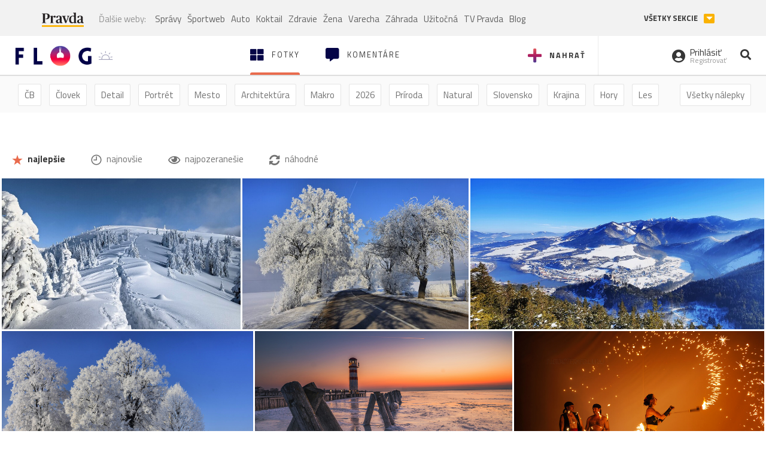

--- FILE ---
content_type: text/html; charset=utf-8
request_url: https://flog.pravda.sk/?tag=obrys
body_size: 12964
content:
<!DOCTYPE html>
<html>
	<head>

		<title>Prvý slovenský fotoblog - Flog.sk</title>
		<meta charset="UTF-8">
		<meta name="viewport" content="width=device-width, initial-scale=1.0">
		<meta property="fb:app_id" content="273603186861775">
				<script>window.gdprAppliesGlobally=true;(function(){function a(e){if(!window.frames[e]){if(document.body&&document.body.firstChild){var t=document.body;var n=document.createElement("iframe");n.style.display="none";n.name=e;n.title=e;t.insertBefore(n,t.firstChild)}
else{setTimeout(function(){a(e)},5)}}}function e(n,r,o,c,s){function e(e,t,n,a){if(typeof n!=="function"){return}if(!window[r]){window[r]=[]}var i=false;if(s){i=s(e,t,n)}if(!i){window[r].push({command:e,parameter:t,callback:n,version:a})}}e.stub=true;function t(a){if(!window[n]||window[n].stub!==true){return}if(!a.data){return}
var i=typeof a.data==="string";var e;try{e=i?JSON.parse(a.data):a.data}catch(t){return}if(e[o]){var r=e[o];window[n](r.command,r.parameter,function(e,t){var n={};n[c]={returnValue:e,success:t,callId:r.callId};a.source.postMessage(i?JSON.stringify(n):n,"*")},r.version)}}
if(typeof window[n]!=="function"){window[n]=e;if(window.addEventListener){window.addEventListener("message",t,false)}else{window.attachEvent("onmessage",t)}}}e("__tcfapi","__tcfapiBuffer","__tcfapiCall","__tcfapiReturn");a("__tcfapiLocator");(function(e){
var t=document.createElement("script");t.id="spcloader";t.type="text/javascript";t.async=true;t.src="https://sdk.privacy-center.org/"+e+"/loader.js?target="+document.location.hostname;t.charset="utf-8";var n=document.getElementsByTagName("script")[0];n.parentNode.insertBefore(t,n)})("3247b01c-86d7-4390-a7ac-9f5e09b2e1bd")})();</script>
		<!-- Bootstrap Core JavaScript -->
		<script src="https://ajax.googleapis.com/ajax/libs/jquery/1.11.3/jquery.min.js"></script>
		<script src="/static/js/bootstrap.min.js"></script>
        
		<!-- gallery plugin -->
		<link rel="stylesheet" href="/static/css/justifiedGallery.min.css">
		<script src="/static/js/flog.js?v=3610822525"></script>

		<link href="/static/fonts/fontawesome/css/all.min.css" rel="stylesheet" type="text/css">

		<link href="/static/css/main.css?v=3610822525" rel="stylesheet" type="text/css">

		<!-- fancybox plugin -->

		<!-- Add fancyBox main JS and CSS files -->
		<script type="text/javascript" src="/static/fancybox3/jquery.fancybox.min.js?v=3.2.10"></script>
		<link rel="stylesheet" type="text/css" href="/static/fancybox3/jquery.fancybox.min.css?v=3.2.10" media="screen">
		<link href="https://fonts.googleapis.com/css?family=Titillium+Web:300,400,700" rel="stylesheet">
		<link href="https://ipravda.sk/css/pravda-min-extern_flog.css?v=20260122" rel="stylesheet">
		<link rel="icon" type="image/x-icon" href="/favicon.ico">
		<link href="/static/css/icon-font.css?v=3610822525" rel="stylesheet" type="text/css">
		<!-- Global site tag (gtag.js) - Google Analytics -->
		<script async src="https://www.googletagmanager.com/gtag/js?id=UA-157766-4"></script>
                <script>
                    window.perexGaDimensions = {"dimension4":"flog.pravda.sk"};
                </script>
		<script>
			window.dataLayer = window.dataLayer || [];
			function gtag() {
				dataLayer.push(arguments);
			}
			gtag('js', new Date());

			gtag('config', 'UA-157766-4');
			gtag('config', 'UA-157766-20');
			gtag('config', 'G-26GE433HZT', window.perexGaDimensions);
		</script>
                <script src="//ipravda.sk/js/pravda-min-extern_flog.js?v=20260122"></script>
		<script>
  if (/(^|;)\s*PEREX_ASMS/.test(document.cookie)) {
      document.write('<scr' + 'ipt src="https://servis.pravda.sk/hajax/asms/"></scri' + 'pt>');
  }
</script>

<script type="text/javascript">
  perex_dfp = {
    "bbb": {"name": '/61782924/flog_hp_bbb', "id": 'div-gpt-ad-1528634504686-613'},
    "lea": {"name": '/61782924/flog_hp_lea', "id": 'div-gpt-ad-1528634504686-217'}
  };
</script><script type="application/javascript" src="https://storage.googleapis.com/pravda-ad-script/perex_universalMaster.min.js?v=v"></script>
	</head>

	<body data-gh="Thu, 22 Jan 2026 15:23:05 +0100" data-gha="sunset" data-ghd="0">
		<script>
			window.fbAsyncInit = function () {
				FB.init({
					appId: '273603186861775',
					autoLogAppEvents: true,
					xfbml: true,
					version: 'v3.2'
				});
			};
		</script>
		<script async defer src="https://connect.facebook.net/en_US/sdk.js"></script>
		<div class="container-pull">

<div class="full-overlay upload">
	<div class="full-overlay-inner">
		<div class="full-overlay-inner-head">
			<a href="/" class="">
				<img class="full-overlay-inner-head-logo" src="/static/images/white-logo-sunset.png" alt="logo">
			</a>
			<button class="close close-overlay">
				<i class="fas fa-times"></i>
			</button>
		</div>
		<div class="full-overlay-inner-body">
<div class="upload-card">
	<div class="upload-card-progress">
		<i class="fas fa-file-upload"></i>
		<div class="upload-card-progress-bar"></div>
	</div>
	<p>
		Nahrajte fotku z vášho zariadenia
	</p>
	<input type="file" multiple="" id="file-to-upload" accept="image/jpeg">
</div>

		</div>
	</div>
	<div class="full-overlay-top"></div>
	<div class="full-overlay-bottom"></div>
</div><div class="full-overlay login">
	<div class="full-overlay-inner">
		<div class="full-overlay-inner-head">
			<a href="/" class="">
				<img class="full-overlay-inner-head-logo" src="/static/images/white-logo-sunset.png" alt="logo">
			</a>
			<button class="close close-overlay">
				<i class="fas fa-times"></i>
			</button>
		</div>
		<div class="full-overlay-inner-body">
<div class="login-card-note hide">
	<h4>Najskôr sa musíš prihlásiť</h4>
	<p>
		Ak ešte nemáš konto, môžeš sa jednoducho a rýchlo zaregistrovať.
	</p>
	<br>
</div>
<div class="login-card">

	<form method="post" action="/ajax/login">
			<label>
				Prihlásenie
			</label>
		<div class="error alert alert-danger hidden"></div>
		<div class="success alert alert-success hidden"></div>
		<div class="login-card-inner">
			<input type="email" name="email" class="form-control" placeholder="Váš email">
			<div class="login-card-inner-password" >
				<input type="password" name="pass" class="form-control password-input" placeholder="Vaše heslo">
				<a href="javascript:void(0)" class=" password-visibility" >
					<i class="far fa-eye"></i>
				</a>
			</div>
			<div class="clearfix">
			</div>

			<div class="login-card-inner-button">
				<label for="permanent-login">
					<input type="checkbox" id="permanent-login" name="permanent" value="1" checked>
					<span>Zostať prihlásený</span>
				</label>
				<button type="submit" class="btn btn-primary">
					<span class="loginbtn-text">Prihlásiť</span>
					<span class="loginbtn-spinner hidden fas fa-spinner fa-spin"></span>
				</button>
			</div>

		</div>
		<div class="login-card-passRecover">
			Zabudnuli ste heslo?
			<a href="javascript:void(0)" class="show-passRecover">Poslať nové</a>
		</div>
	</form>
	<form method="post" action="/ajax/zabudnuteheslo">
		<input type="hidden" name="zabudnuteheslo-special" id="zabudnuteheslo-special" value="2026">
		<div class="recover-card hidemeaftersuccess">
			<small class="info">Na túto adresu Ti zašleme postup ako si nastavíš nové heslo.</small>
			<input type="email" class="form-control" name="tbEmail">
			<div class="error"></div>
			<button type="submit" class="btn btn-success ">
				Poslať email
			</button>
		</div>
		<div class="alert alert-success success hidden recover-card-success" role="alert"></div>
	</form>
</div>
<div class="register-card">
	<form method="post" action="/ajax/registracia">
		<label>
			Registrácia
		</label>
		<div class="error alert alert-danger hidden"></div>
		<div class="success alert alert-success hidden"></div>

		<div class="hideaftersuccess">
			<div class="label-wrap">
				<label>
					Prezývka (minimálne 6 znakov)
				</label>
				<input type="text" class="form-control" placeholder="" name="name" required>
			</div>
			<div class="label-wrap">
				<label>
					Váš email
				</label>
				<input type="email" class="form-control" placeholder="" name="email" autocomplete="off" required>
			</div>
			<div class="label-wrap">
				<label>
					Heslo
				</label>
				<input type="password" class="form-control reg-pass1" placeholder="" autocomplete="new-password" name="password" required>
			</div>
			<div class="label-wrap">
				<label>
					Zopakujte heslo
				</label>
				<input type="password" class="form-control reg-pass2" placeholder="" required>
			</div>

			<div class="linkto-podmienky">
				<label  for="podmienky">
					<input type="checkbox" id="podmienky" name="podmienky" value="1">
					<span>Súhlasím <br class="hidden-lg hidden-md "> <a href="/podmienky/" target="_blank">s podmienkami</a></span>
				</label>
				<button type="submit" class="btn btn-primary">
					<span class="registerbtn-text">Registrovať</span>
					<span class="registerbtn-spinner hidden fas fa-spinner fa-spin"></span>
				</button>
			</div>
		</div>
	</form>
</div>		</div>
	</div>
	<div class="full-overlay-top"></div>
	<div class="full-overlay-bottom"></div>
</div><div class="modal fade" id="logo-hours-modal" tabindex="-1" role="dialog" aria-labelledby="exampleModalLabel">
	<div class="modal-dialog" role="document">
		<div class="modal-content">
			<div class="modal-header">
				<button type="button" class="close" data-dismiss="modal" aria-label="Close"><span aria-hidden="true">&times;</span></button>
				<h4 class="modal-title">Kedy je najbližšia zlatá hodinka?</h4>
			</div>
			<div class="modal-body">
				<div class="logo-gradient">
					<img class="sun" src="/static/images/sun.svg" alt="">
					<div class="lights">
						<div class="minute">
							<div class="minute-ray"></div>
						</div>
						<div class="hours">
							<div class="hours-ray"></div>
						</div>
						<div class="location">

						</div>
					</div>
				</div>
				<div class="logo-info">
					<p>Zlatá hodinka od:</p>
					<h1 class="suntime-text"></h1>
					<div class="group">
						<button type="button" class="btn btn-sm btn-default find-my-location"><i class="fas fa-map-marker-alt"></i> Nájsť moju polohu</button>
					</div>
					<small>
						Ak chcete, aby sa vám zobrazovali informácie o zlatej hodinke z vašej lokality, zdieľajte s nami prosím vašu polohu
					</small>
				</div>
			</div>
		</div>
	</div>
</div><!-- Modal -->
<div class="modal fade" id="modal-contact" tabindex="-1" role="dialog" aria-labelledby="myModalLabelSharefoto">
	<div class="modal-dialog" role="document">
		<div class="modal-content">

			<div class="modal-body">
				<div class="modal-contact-item">
					<i class="fas fa-address-book"></i>
					<div class="modal-contact-item-text">
						<h4 class="modal-title" id="myModalLabelSharefoto">Admin flogu</h4>
						<a href="mailto:flog@pravda.sk">
							flog@pravda.sk
						</a>
					</div>
				</div>
				<div class="modal-contact-item">
					<i class="fas fa-address-book"></i>
					<div class="modal-contact-item-text">
						<small>Junior digital specialist</small>
						<h4 class="modal-title" id="myModalLabelSharefoto">Obchodné oddelenie - Mikuláš Kvetan</h4>
						<a href="mailto:mkvetan@ourmedia.sk">
							mkvetan@ourmedia.sk
						</a>
						<a href="tel:+421 905 244 022">
							+421 905 244 022
						</a>
					</div>
				</div>
				<div class="modal-contact-item">
					<i class="fas fa-address-book"></i>
					<div class="modal-contact-item-text">
						<small>Online marketing manager</small>
						<h4 class="modal-title" id="myModalLabelSharefoto">Marketingové oddelenie - Michaela Latková</h4>
						<a href="mailto:mlatkova@ourmedia.sk">
							mlatkova@ourmedia.sk
						</a>
						<a href="tel:+421 918 562 228">
							+421 918 562 228
						</a>
					</div>
				</div>

			</div>
			<div class="modal-footer">
				<button type="button" class="btn btn-default" data-dismiss="modal">Zavrieť</button>
			</div>

		</div>
	</div>
</div>


			<div class=" content-wrap full-width">



				<!-- Top Navigation -->
				<header>
					<div id="perex-header" class="header">
						<div id="portal_menu-wrap" class="container-fluid no-padding-side">
							<div class="portal-menu export-vs" id="portal-menu">
    <span class="hidden-lg hiddem-md">
        Tento web patrí pod
    </span>
    <a href="https://www.pravda.sk/" class="portal-menu-logo">
        <img src="//ipravda.sk/res/portal2017/logo-pravda.svg" alt="Pravda" />
    </a>
    <ul class="portal-menu-nav"><li><span>Ďalšie weby:</span></li><li><a href="https://spravy.pravda.sk/">Správy</a></li><li><a href="https://sportweb.pravda.sk/">Športweb</a></li><li><a href="https://auto.pravda.sk/">Auto</a></li><li><a href="https://koktail.pravda.sk/">Koktail</a></li><li><a href="https://zdravie.pravda.sk/">Zdravie</a></li><li><a href="https://zena.pravda.sk/">Žena</a></li><li><a href="https://varecha.pravda.sk/">Varecha</a></li><li><a href="https://zahrada.pravda.sk/">Záhrada</a></li><li><a href="https://uzitocna.pravda.sk/">Užitočná</a></li><li><a href="https://tv.pravda.sk/">TV Pravda</a></li><li><a href="https://blog.pravda.sk/">Blog</a></li></ul>
            <button class="portal-megamenu-button">Všetky sekcie
            <i>
                <span class="glyphicon glyphicon-triangle-bottom"></span>
            </i>
        </button>
        <div class="portal-menu-actions"></div>
</div>
<div class="portal-megamenu" id="portal-megamenu">
            <div class="portal-megamenu-line spravodajstvo"><h2><span class="portal-megamenu-line-link-wrap"><span class="glyphicon glyphicon-triangle-bottom hidden-lg hidden-md hidden-sm"></span> Spravodajstvo</span></h2><ul><li class="spravy"><a href="https://spravy.pravda.sk/">Správy</a></li><li><a href="https://spravy.pravda.sk/domace/">Domáce</a></li><li><a href="https://spravy.pravda.sk/svet/">Svet</a></li><li class="ekonomika"><a href="https://ekonomika.pravda.sk/">Ekonomika</a></li><li class="kultura"><a href="https://kultura.pravda.sk/">Kultúra</a></li><li class="extern_pocasie"><a href="https://pocasie.pravda.sk/">Počasie</a></li><li class="nazory"><a href="https://nazory.pravda.sk/">Názory</a></li><li><a href="https://www.pravda.sk/chronologia-dna/">Chronológia dňa</a></li><li><a href="https://www.pravda.sk/najcitanejsie-spravy/">Najčítanejšie správy</a></li><li class="komercnespravy"><a href="https://komercnespravy.pravda.sk/">Komerčné správy</a></li></ul></div>
            <div class="portal-megamenu-line link sport"><h2><a href="https://sportweb.pravda.sk/"><span class="glyphicon glyphicon-triangle-bottom hidden-lg hidden-md hidden-sm"></span> Športweb</a></h2><ul><li class="futbal"><a href="https://sportweb.pravda.sk/futbal/">Futbal</a></li><li class="hokej"><a href="https://sportweb.pravda.sk/hokej/">Hokej</a></li><li><a href="https://sportweb.pravda.sk/cyklistika/">Cyklistika</a></li><li><a href="https://sportweb.pravda.sk/tenis/">Tenis</a></li><li><a href="https://sportweb.pravda.sk/zimne-sporty/">Zimné športy</a></li><li><a href="https://sportweb.pravda.sk/nazivo/">Naživo</a></li></ul></div>
            <div class="portal-megamenu-line magaziny"><h2><span class="portal-megamenu-line-link-wrap"><span class="glyphicon glyphicon-triangle-bottom hidden-lg hidden-md hidden-sm"></span> Magazíny</span></h2><ul><li class="extern_ahojmama"><a href="https://ahojmama.pravda.sk/">AhojMama</a></li><li class="auto"><a href="https://auto.pravda.sk/">Auto</a></li><li class="cestovanie"><a href="https://cestovanie.pravda.sk/">Cestovanie</a></li><li class="koktail"><a href="https://koktail.pravda.sk/">Koktail</a></li><li class="mediaklik"><a href="https://www.mediaklik.sk/">Mediaklik</a></li><li class="veda"><a href="https://vat.pravda.sk/">VAT</a></li><li class="zdravie"><a href="https://zdravie.pravda.sk/">Zdravie</a></li><li class="zena"><a href="https://zena.pravda.sk/">Žena</a></li><li><a href="https://zurnal.pravda.sk/">Žurnál</a></li><li><a href="https://zahrada.pravda.sk/">Záhrada</a></li><li><a href="https://www.defencenews.sk/">Defencenews</a></li></ul></div>
            <div class="portal-megamenu-line link uzitocna"><h2><a href="https://uzitocna.pravda.sk/"><span class="glyphicon glyphicon-triangle-bottom hidden-lg hidden-md hidden-sm"></span> Užitočná pravda</a></h2><ul><li><a href="https://uzitocna.pravda.sk/peniaze/">Peniaze</a></li><li><a href="https://uzitocna.pravda.sk/hypoteky/">Hypotéky</a></li><li><a href="https://uzitocna.pravda.sk/dochodky/">Dôchodky</a></li><li><a href="https://uzitocna.pravda.sk/ako-vybavit/">Ako vybaviť</a></li><li><a href="https://uzitocna.pravda.sk/spotrebitel/">Spotrebiteľ</a></li><li><a href="https://uzitocna.pravda.sk/praca-a-kariera/">Práca</a></li><li><a href="https://uzitocna.pravda.sk/zivnostnik/">Živnostník</a></li><li><a href="https://uzitocna.pravda.sk/vzdelavanie/">Vzdelávanie</a></li><li><a href="https://uzitocna.pravda.sk/reality/">Reality</a></li><li><a href="https://uzitocna.pravda.sk/dom-a-byt/">Dom a byt</a></li><li><a href="https://uzitocna.pravda.sk/seniori/">Seniori</a></li><li><a href="https://rady.pravda.sk/">Rady</a></li></ul></div>
            <div class="portal-megamenu-line link extern_varecha"><h2><a href="https://varecha.pravda.sk/"><span class="glyphicon glyphicon-triangle-bottom hidden-lg hidden-md hidden-sm"></span> Varecha</a></h2><ul><li><a href="https://varecha.pravda.sk/recepty">Recepty</a></li><li><a href="https://napady.pravda.sk/">Nápady</a></li><li><a href="https://varecha.pravda.sk/torty/">Torty</a></li><li><a href="https://menu.pravda.sk/" title="MENU.PRAVDA.SK - DENNÉ MENU NA JEDEN KLIK">Denné menu</a></li></ul></div>
            <div class="portal-megamenu-line link varecha_tv"><h2><a href="https://varecha.pravda.sk/tv/"><span class="glyphicon glyphicon-triangle-bottom hidden-lg hidden-md hidden-sm"></span> TV Varecha</a></h2><ul><li><a href="https://varecha.pravda.sk/tv/serialy/">Seriály</a></li><li><a href="https://varecha.pravda.sk/tv/videorecepty/">Videorecepty</a></li><li><a href="https://varecha.pravda.sk/tv/playlist/celebrity-s-varechou/">Celebrity</a></li><li><a href="https://varecha.pravda.sk/tv/playlist/fit-s-viktorom/">Fit s Viktorom</a></li></ul></div>
            <div class="portal-megamenu-line link extern_blog"><h2><a href="https://blog.pravda.sk/"><span class="glyphicon glyphicon-triangle-bottom hidden-lg hidden-md hidden-sm"></span> Blog</a></h2><ul><li><a href="https://blog.pravda.sk/?page=najnovsie-clanky">Najnovšie</a></li><li><a href="https://blog.pravda.sk/?page=najnovsie-clanky">Najčítanejšie</a></li><li><a href="https://blog.pravda.sk/?page=najkomentovanejsie-clanky">Najkomentovanejšie</a></li><li><a href="https://blog.pravda.sk/abecedny-zoznam-blogov/">Zoznam blogov</a></li><li><a href="https://blog.pravda.sk/?page=komercne-blogy">Komerčné blogy</a></li></ul></div>
            <div class="portal-megamenu-line relax"><h2><span class="portal-megamenu-line-link-wrap"><span class="glyphicon glyphicon-triangle-bottom hidden-lg hidden-md hidden-sm"></span> Relax</span></h2><ul><li class="programy"><a href="https://programy.pravda.sk/tv/">TV program</a></li><li><a href="https://spravy.pravda.sk/sutaz/">Súťaže</a></li><li class="extern_debata"><a href="https://debata.pravda.sk/">Debata</a></li><li class="extern_flog"><a href="https://flog.pravda.sk/" title="Flog - prvý slovenský fotoblog. Ukáž svoje obľúbené fotky celému svetu, hodnoť a napíš čo si myslíš o fotkách iných. Foť a bav sa.">Flog</a></li><li class="fotogalerie"><a href="https://fotogalerie.pravda.sk/">Fotogalérie</a></li><li><a href="https://koktail.pravda.sk/stranka/3-horoskop/">Horoskopy</a></li><li><a href="https://spravy.pravda.sk/sudoku/">Sudoku</a></li></ul></div>
            <div class="portal-megamenu-line link extern_tv"><h2><a href="https://tv.pravda.sk/"><span class="glyphicon glyphicon-triangle-bottom hidden-lg hidden-md hidden-sm"></span> TV Pravda</a></h2><ul><li><a href="https://tv.pravda.sk/kategorie/spravodajstvo">Spravodajstvo</a></li><li><a href="https://tv.pravda.sk/kategorie/sport">Šport</a></li><li><a href="https://tv.pravda.sk/kategorie/veda-a-technika">Veda a tech</a></li><li><a href="https://tv.pravda.sk/kategorie/kultura">Kultúra</a></li><li><a href="https://tv.pravda.sk/kategorie/komercne-videa">Komerčné</a></li><li><a href="https://tv.pravda.sk/relacie/ide-o-pravdu">Ide o pravdu</a></li><li><a href="https://tv.pravda.sk/relacie/pocasie">Predpoveď počasia</a></li><li><a href="https://tv.pravda.sk/relacie/ide-o-peniaze">Ide o peniaze</a></li><li><a href="https://tv.pravda.sk/relacie/ide-o-zdravie">Ide o zdravie</a></li><li><a href="https://tv.pravda.sk/relacie/neobycajne-miesta">Neobyčajné miesta</a></li><li><a href="https://tv.pravda.sk/relacie/showroom">Showroom</a></li></ul></div>
            <div class="portal-megamenu-line nakupy"><h2><span class="portal-megamenu-line-link-wrap"><span class="glyphicon glyphicon-triangle-bottom hidden-lg hidden-md hidden-sm"></span> Nákupy</span></h2><ul><li><a href="https://menu.pravda.sk/" title="MENU.PRAVDA.SK - DENNÉ MENU NA JEDEN KLIK">Obedy</a></li><li class="extern_kvety"><a href="https://kvety.pravda.sk/" title="Kvety, donáška kvetov, internetový obchod s kvetmi, kvetinárstvo, Bratislava, Košice">Kvety</a></li><li class="extern_epravda"><a href="https://e.pravda.sk/" title="e.Pravda.sk - elektronický archív denníka Pravda">ePravda</a></li><li class="predplatne"><a href="https://predplatne.pravda.sk/">Predplatné novín</a></li></ul></div>
    </div>
						</div>

						<!-- subheader -->
						<div id="subheader" class="container-fluid subheader no-padding-side">

							<div class="subheader-logo">

								<a href="/" class="logo-cont">
									<img class="logo" src="/static/images/logo-sunset.png" alt="logo">
									<img class="minute" src="/static/images/minute.png" alt="logo">
									<img class="hours" src="/static/images/hours.png" alt="logo">
								</a>
								<span class="sun-time " title="Zlatá hodinka od">
									<img class="" src="/static/images/icon-sun-hour.svg" alt="Zlatá hodinka">
									<span class="suntime-text"></span>
								</span>

							</div>

							<div class="subheader-head-actions">
									<a href="javascript:void(0)" class="add-photo-note">
										<i class="fas fa-plus"></i>
										<span class=" hidden-md hidden-sm hidden-xs">Nahrať</span>
									</a>

								<a href="/" class="select">
									<i class="fas fa-th-large"></i>

									<span class="hidden-md hidden-sm hidden-xs">Fotky</span>
								</a>
								<a class="comment-btn " href="/komentare/">
									<i class="fas fa-comment-alt"></i>

									<span class="hidden-md hidden-sm hidden-xs">Komentáre</span>
								</a>

							</div>
							<div class="subheader-right-actions text-right">
								<div class="subheader-right-actions-account">
										<a href="javascript:void(0)" class="subheader-right-actions-account-login show-loginform-btn" id="login">
											<i class="fas fa-user-circle"></i>
											<div class="subheader-right-actions-account-login-text">
												<span class="hidden-md hidden-sm hidden-xs">Prihlásiť</span>
												<small>
													<span class="hidden-md hidden-sm hidden-xs">Registrovať</span>
												</small>
											</div>
										</a>
								</div>
								<a href="/hladaj/" id="" class="subheader-right-actions-search ">
									<i class="fas fa-search"></i>
								</a>
							</div>
						</div><!-- /subheader -->
					</div><!-- /portal-menu -->

					<!-- menu nalepky -->
					<div class="container-fluid menu no-padding-side">
						<nav>
<!-- Modal -->
<div class="modal fade" id="modal-tags" tabindex="-1" role="dialog" aria-labelledby="tagsModalLabel">
	<div class="modal-dialog" role="document">
		<div class="modal-content">
			<div class="modal-header">
				<button type="button" class="close" data-dismiss="modal" aria-label="Close"><span aria-hidden="true">&times;</span></button>
				<h4 class="modal-title" id="tagsModalLabel">Nálepky</h4>
			</div>
			<div class="modal-body">
				<div class="modal-tags-search">

					<input type="search" name="q" class="tagsearchinput  " placeholder="Vyhľadať nálepku" value="">
					<i class="fas fa-search"></i>
					<span class="tagsearch-spinner hidden fas fa-spinner fa-spin"></span>				
				</div>
				<div class="tagsearch-result list">
				</div>
			</div>
			<div class="modal-footer">
				<button class="tagsearch-loadmore btn btn-default hidden" type="button">
					<span class="tagsearch-spinner hidden fas fa-spinner fa-spin"></span>				

					načítaj ďalšie
				</button>
			</div>
		</div>
	</div>
</div>


							<ul class="main-menu  hidden-xs">
								<li class="pull-right"><a class="btn btn-default" href="javascript:void(0)" data-toggle="modal" data-target="#modal-tags">Všetky nálepky</a></li>
										<li><a class="btn btn-default" href="/tag/cb">ČB</a></li>
										<li><a class="btn btn-default" href="/tag/clovek">Človek</a></li>
										<li><a class="btn btn-default" href="/tag/detail">Detail</a></li>
										<li><a class="btn btn-default" href="/tag/portret">Portrét</a></li>
										<li><a class="btn btn-default" href="/tag/mesto">Mesto</a></li>
										<li><a class="btn btn-default" href="/tag/architektura">Architektúra</a></li>
										<li><a class="btn btn-default" href="/tag/makro">Makro</a></li>
										<li><a class="btn btn-default" href="/tag/2026">2026</a></li>
										<li><a class="btn btn-default" href="/tag/priroda">Príroda</a></li>
										<li><a class="btn btn-default" href="/tag/natural">Natural</a></li>
										<li><a class="btn btn-default" href="/tag/slovensko">Slovensko</a></li>
										<li><a class="btn btn-default" href="/tag/krajina">Krajina</a></li>
										<li><a class="btn btn-default" href="/tag/hory">Hory</a></li>
										<li><a class="btn btn-default" href="/tag/les">Les</a></li>
										<li><a class="btn btn-default" href="/tag/more">More</a></li>
										<li><a class="btn btn-default" href="/tag/kvety">Kvety</a></li>
										<li><a class="btn btn-default" href="/tag/kvet">Kvet</a></li>
										<li><a class="btn btn-default" href="/tag/zatisie">Zátišie</a></li>
										<li><a class="btn btn-default" href="/tag/zvierata">Zvieratá</a></li>
										<li><a class="btn btn-default" href="/tag/hmyz">Hmyz</a></li>
										<li><a class="btn btn-default" href="/tag/motyl">Motýľ</a></li>
										<li><a class="btn btn-default" href="/tag/vtactvo">Vtáctvo</a></li>
										<li><a class="btn btn-default" href="/tag/jar">Jar</a></li>
										<li><a class="btn btn-default" href="/tag/leto">Leto</a></li>
										<li><a class="btn btn-default" href="/tag/jesen">Jeseň</a></li>
										<li><a class="btn btn-default" href="/tag/zima">Zima</a></li>
							</ul>

<div class="main-menu-mobile">
		<a href="javascript:void(0)" class="col-xs-6 main-menu-mobile-item" data-toggle="modal" data-target="#modal-filters">
					<span class="icon icon-icon_star_full icon"></span>
					<span class="main-menu-mobile-item-text">Najlepšie</span>

			<span class="glyphicon glyphicon-triangle-bottom"></span>
		</a>
<a href="javascript:void(0)" class="col-xs-6 main-menu-mobile-item disabled" data-toggle="modal" data-target="#modal-tags">
	<i class="fas fa-hashtag"></i>
	<span class="main-menu-mobile-item-text ">
			Nálepky
	</span>
	<span class="glyphicon glyphicon-triangle-bottom"></span>
</a></div>
<!-- Modal -->
<div class="modal fade" id="modal-filters" tabindex="-1" role="dialog" aria-labelledby="myModalLabelMobilefilter">
	<div class="modal-dialog" role="document">
		<div class="modal-content">
			<div class="modal-header">
				<button type="button" class="close" data-dismiss="modal" aria-label="Close"><span aria-hidden="true">&times;</span></button>
				<h4 class="modal-title" id="myModalLabelMobilefilter">Zvoľte filter</h4>
			</div>
			<div class="modal-body">
					<ul>
						<li>
							<a href="/" class="active"><span class="icon icon-icon_star_full icon"></span> najlepšie</a>
						</li>
						<li>
							<a href="/?najnovsie"><span class="icon icon-icon_time icon"></span> najnovšie</a>
						</li>
						<li>
							<a href="/?pozerane"><i class="far fa-eye"></i> najpozeranešie</a>
						</li>
						<li>
							<a href="/?nahodne"><i class="fas fa-sync-alt"></i> náhodné</a>
						</li>
					</ul>

			</div>

		</div>
	</div>
</div>
						</nav>
					</div><!-- /menu nalepky -->

				</header>
				<!-- /header-end -->

				<div class="flog-adplace-header">
					<!-- /61782924/flog_hp_lea -->
<div id='div-gpt-ad-1528634504686-217' style="max-width: 1200px; max-height: 400px; overflow: hidden">
<script>
  if(typeof PEREX === "object" && PEREX.isAdvertisementEnabled()) { googletag.cmd.push(function() { googletag.display('div-gpt-ad-1528634504686-217'); }); }
</script>
</div>
				</div>
	<section class="breadcrumbs_filters">
		<div class="container-fluid no-padding-side">
			<div class="filters-cont hidden-xs">
				<a href="/" class="btn btn-default active"><span class="icon icon-icon_star_full icon"></span> najlepšie</a>
				<a href="/?najnovsie" class="btn btn-default"><span class="icon icon-icon_time icon"></span> najnovšie</a>
				<a href="/?pozerane" class="btn btn-default"><i class="far fa-eye"></i> najpozeranešie</a>
				<a href="/?nahodne" class="btn btn-default"><i class="fas fa-sync-alt"></i> náhodné</a>
			</div>
		</div>
	</section>
	<section class='gallery'>
		<div id="mygallery" >
<div class="gallery-plugin-item" title="❄️">
	<img src="/data/flog/bluegrass/771904/veterne-2jNcV_m.jpg" alt="❄️" title="❄️" width="790" height="500">
	<a href="/bluegrass.flog?foto=771904" class="image-link"></a>
	<div class='caption-top'>
	</div>
	<div class='caption-bottom'>
			<a href="/bluegrass.flog" class="user-name">
	<span class="user-thumbnail">
		B
	</span> 
				<span>Bluegrass</span>
			</a>


		<div class="rating pull-right">
		</div>
	</div>
</div><div class="gallery-plugin-item" title="Cestou do rozprávky">
	<img src="/data/flog/loxodonta/771845/dsc6612gPC_m.jpg" alt="Cestou do rozprávky" title="Cestou do rozprávky" width="750" height="500">
	<a href="/loxodonta.flog?foto=771845" class="image-link"></a>
	<div class='caption-top'>
	</div>
	<div class='caption-bottom'>
			<a href="/loxodonta.flog" class="user-name">
	<span class="user-thumbnail" style="background-image: url('\/data\/avatar\/loxodonta\/avatar\.jpg\?478')"></span>
				<span>Loxodonta</span>
			</a>


		<div class="rating pull-right">
		</div>
	</div>
</div><div class="gallery-plugin-item" title="Okolo Strečna">
	<img src="/data/flog/bluegrass/771826/na-spicakLpW_m.jpg" alt="Okolo Strečna" title="Okolo Strečna" width="973" height="500">
	<a href="/bluegrass.flog?foto=771826" class="image-link"></a>
	<div class='caption-top'>
	</div>
	<div class='caption-bottom'>
			<a href="/bluegrass.flog" class="user-name">
	<span class="user-thumbnail">
		B
	</span> 
				<span>Bluegrass</span>
			</a>


		<div class="rating pull-right">
		</div>
	</div>
</div><div class="gallery-plugin-item" title="Mrázikovo">
	<img src="/data/flog/loxodonta/771875/dsc6644gcj_m.jpg" alt="Mrázikovo" title="Mrázikovo" width="754" height="500">
	<a href="/loxodonta.flog?foto=771875" class="image-link"></a>
	<div class='caption-top'>
	</div>
	<div class='caption-bottom'>
			<a href="/loxodonta.flog" class="user-name">
	<span class="user-thumbnail" style="background-image: url('\/data\/avatar\/loxodonta\/avatar\.jpg\?478')"></span>
				<span>Loxodonta</span>
			</a>


		<div class="rating pull-right">
		</div>
	</div>
</div><div class="gallery-plugin-item" title="na lade ">
	<img src="/data/flog/marekove-fotky/771858/xxxxpo2Tmj_m.jpg" alt="na lade " title="na lade " width="771" height="500">
	<a href="/marekove-fotky.flog?foto=771858" class="image-link"></a>
	<div class='caption-top'>
	</div>
	<div class='caption-bottom'>
			<a href="/marekove-fotky.flog" class="user-name">
	<span class="user-thumbnail" style="background-image: url('\/data\/avatar\/marekove-fotky\/avatar\.jpg\?503')"></span>
				<span>fujifilm</span>
			</a>


		<div class="rating pull-right">
		</div>
	</div>
</div><div class="gallery-plugin-item" title="Ohňová show II.">
	<img src="/data/flog/root-64/771838/2017-08-12IAe_m.jpg" alt="Ohňová show II." title="Ohňová show II." width="749" height="500">
	<a href="/root-64.flog?foto=771838" class="image-link"></a>
	<div class='caption-top'>
	</div>
	<div class='caption-bottom'>
			<a href="/root-64.flog" class="user-name">
	<span class="user-thumbnail" style="background-image: url('\/data\/avatar\/root-64\/avatar\.jpg\?253')"></span>
				<span>root-64</span>
			</a>


		<div class="rating pull-right">
		</div>
	</div>
</div><div class="gallery-plugin-item" title="Kapitán kormorán">
	<img src="/data/flog/kokoss/771843/0s9a1235sNa_m.jpg" alt="Kapitán kormorán" title="Kapitán kormorán" width="500" height="500">
	<a href="/kokoss.flog?foto=771843" class="image-link"></a>
	<div class='caption-top'>
	</div>
	<div class='caption-bottom'>
			<a href="/kokoss.flog" class="user-name">
	<span class="user-thumbnail" style="background-image: url('\/data\/avatar\/kokoss\/avatar\.jpg\?85')"></span>
				<span>xxxRastoxxx</span>
			</a>


		<div class="rating pull-right">
		</div>
	</div>
</div><div class="gallery-plugin-item" title="na konári">
	<img src="/data/flog/budatin/771832/dscn7667OPN_m.jpg" alt="na konári" title="na konári" width="666" height="500">
	<a href="/budatin.flog?foto=771832" class="image-link"></a>
	<div class='caption-top'>
	</div>
	<div class='caption-bottom'>
			<a href="/budatin.flog" class="user-name">
	<span class="user-thumbnail">
		s
	</span> 
				<span>samuraj</span>
			</a>


		<div class="rating pull-right">
		</div>
	</div>
</div><div class="gallery-plugin-item" title="Chryzantéma pocukrovaná snehom">
	<img src="/data/flog/cez-objektiv/771857/dsc-2718-1RVf_m.jpg" alt="Chryzantéma pocukrovaná snehom" title="Chryzantéma pocukrovaná snehom" width="749" height="500">
	<a href="/cez-objektiv.flog?foto=771857" class="image-link"></a>
	<div class='caption-top'>
	</div>
	<div class='caption-bottom'>
			<a href="/cez-objektiv.flog" class="user-name">
	<span class="user-thumbnail" style="background-image: url('\/data\/avatar\/cez-objektiv\/avatar\.jpg\?48')"></span>
				<span>Ján-K.</span>
			</a>


		<div class="rating pull-right">
		</div>
	</div>
</div><div class="gallery-plugin-item" title="Strom">
	<img src="/data/flog/vikendovy-fotograf/771885/img-9088hkq_m.jpg" alt="Strom" title="Strom" width="890" height="500">
	<a href="/vikendovy-fotograf.flog?foto=771885" class="image-link"></a>
	<div class='caption-top'>
	</div>
	<div class='caption-bottom'>
			<a href="/vikendovy-fotograf.flog" class="user-name">
	<span class="user-thumbnail" style="background-image: url('\/data\/avatar\/vikendovy-fotograf\/avatar\.jpg\?150')"></span>
				<span>rekmarek</span>
			</a>


		<div class="rating pull-right">
		</div>
	</div>
</div><div class="gallery-plugin-item" title="Ohňová show I.">
	<img src="/data/flog/root-64/771828/2017-08-12zkI_m.jpg" alt="Ohňová show I." title="Ohňová show I." width="749" height="500">
	<a href="/root-64.flog?foto=771828" class="image-link"></a>
	<div class='caption-top'>
	</div>
	<div class='caption-bottom'>
			<a href="/root-64.flog" class="user-name">
	<span class="user-thumbnail" style="background-image: url('\/data\/avatar\/root-64\/avatar\.jpg\?253')"></span>
				<span>root-64</span>
			</a>


		<div class="rating pull-right">
		</div>
	</div>
</div><div class="gallery-plugin-item" title="zima na jazere">
	<img src="/data/flog/herbar/771908/aa-22-ddEQv_m.jpg" alt="zima na jazere" title="zima na jazere" width="469" height="500">
	<a href="/herbar.flog?foto=771908" class="image-link"></a>
	<div class='caption-top'>
	</div>
	<div class='caption-bottom'>
			<a href="/herbar.flog" class="user-name">
	<span class="user-thumbnail" style="background-image: url('\/data\/avatar\/herbar\/avatar\.jpg\?511')"></span>
				<span>pepo55</span>
			</a>


		<div class="rating pull-right">
		</div>
	</div>
</div><div class="gallery-plugin-item" title="Zimný podvečer.">
	<img src="/data/flog/svetlopis/771865/dsc-0330umxj_m.jpg" alt="Zimný podvečer." title="Zimný podvečer." width="996" height="500">
	<a href="/svetlopis.flog?foto=771865" class="image-link"></a>
	<div class='caption-top'>
	</div>
	<div class='caption-bottom'>
			<a href="/svetlopis.flog" class="user-name">
	<span class="user-thumbnail" style="background-image: url('\/data\/avatar\/svetlopis\/avatar\.jpg\?143')"></span>
				<span>Ludmar</span>
			</a>


		<div class="rating pull-right">
		</div>
	</div>
</div><div class="gallery-plugin-item" title="zimný deň">
	<img src="/data/flog/jojo26jojo/771839/img-0482-huDd_m.jpg" alt="zimný deň" title="zimný deň" width="750" height="499">
	<a href="/jojo26jojo.flog?foto=771839" class="image-link"></a>
	<div class='caption-top'>
	</div>
	<div class='caption-bottom'>
			<a href="/jojo26jojo.flog" class="user-name">
	<span class="user-thumbnail" style="background-image: url('\/data\/avatar\/jojo26jojo\/avatar\.jpg\?157')"></span>
				<span>jojo26jojo</span>
			</a>


		<div class="rating pull-right">
		</div>
	</div>
</div><div class="gallery-plugin-item" title="Vydrica">
	<img src="/data/flog/gt19159/771836/1000042628lJU_m.jpg" alt="Vydrica" title="Vydrica" width="666" height="500">
	<a href="/gt19159.flog?foto=771836" class="image-link"></a>
	<div class='caption-top'>
	</div>
	<div class='caption-bottom'>
			<a href="/gt19159.flog" class="user-name">
	<span class="user-thumbnail" style="background-image: url('\/data\/avatar\/gt19159\/avatar\.jpg\?480')"></span>
				<span>don</span>
			</a>


		<div class="rating pull-right">
		</div>
	</div>
</div><div class="gallery-plugin-item" title="Stoh&amp;V.Rozsutec">
	<img src="/data/flog/ivan19/771914/stoh-velBlk_m.jpg" alt="Stoh&amp;V.Rozsutec" title="Stoh&amp;V.Rozsutec" width="1063" height="500">
	<a href="/ivan19.flog?foto=771914" class="image-link"></a>
	<div class='caption-top'>
	</div>
	<div class='caption-bottom'>
			<a href="/ivan19.flog" class="user-name">
	<span class="user-thumbnail" style="background-image: url('\/data\/avatar\/ivan19\/avatar\.jpg\?505')"></span>
				<span>Ivan19</span>
			</a>


		<div class="rating pull-right">
		</div>
	</div>
</div><div class="gallery-plugin-item" title="portrét">
	<img src="/data/flog/budatin/771900/dscn7835XKw_m.jpg" alt="portrét" title="portrét" width="666" height="500">
	<a href="/budatin.flog?foto=771900" class="image-link"></a>
	<div class='caption-top'>
	</div>
	<div class='caption-bottom'>
			<a href="/budatin.flog" class="user-name">
	<span class="user-thumbnail">
		s
	</span> 
				<span>samuraj</span>
			</a>


		<div class="rating pull-right">
		</div>
	</div>
</div><div class="gallery-plugin-item" title="✨ ">
	<img src="/data/flog/gino-foto/771878/img-343874WaW_m.jpg" alt="✨ " title="✨ " width="750" height="500">
	<a href="/gino-foto.flog?foto=771878" class="image-link"></a>
	<div class='caption-top'>
	</div>
	<div class='caption-bottom'>
			<a href="/gino-foto.flog" class="user-name">
	<span class="user-thumbnail" style="background-image: url('\/data\/avatar\/gino-foto\/avatar\.jpg\?68')"></span>
				<span>Gino</span>
			</a>


		<div class="rating pull-right">
		</div>
	</div>
</div><div class="gallery-plugin-item" title="lesom">
	<img src="/data/flog/budatin/771829/dscn7619OvQ_m.jpg" alt="lesom" title="lesom" width="666" height="500">
	<a href="/budatin.flog?foto=771829" class="image-link"></a>
	<div class='caption-top'>
	</div>
	<div class='caption-bottom'>
			<a href="/budatin.flog" class="user-name">
	<span class="user-thumbnail">
		s
	</span> 
				<span>samuraj</span>
			</a>


		<div class="rating pull-right">
		</div>
	</div>
</div><div class="gallery-plugin-item" title="dvaja">
	<img src="/data/flog/budatin/771899/dscn7820jXG_m.jpg" alt="dvaja" title="dvaja" width="666" height="500">
	<a href="/budatin.flog?foto=771899" class="image-link"></a>
	<div class='caption-top'>
	</div>
	<div class='caption-bottom'>
			<a href="/budatin.flog" class="user-name">
	<span class="user-thumbnail">
		s
	</span> 
				<span>samuraj</span>
			</a>


		<div class="rating pull-right">
		</div>
	</div>
</div><div class="gallery-plugin-item" title="Zima">
	<img src="/data/flog/ivana-s/771884/leden-128zss_m.jpg" alt="Zima" title="Zima" width="834" height="500">
	<a href="/ivana-s.flog?foto=771884" class="image-link"></a>
	<div class='caption-top'>
	</div>
	<div class='caption-bottom'>
			<a href="/ivana-s.flog" class="user-name">
	<span class="user-thumbnail">
		I
	</span> 
				<span>Ivana-S</span>
			</a>


		<div class="rating pull-right">
		</div>
	</div>
</div><div class="gallery-plugin-item" title="z Jasnej jasný Chopok">
	<img src="/data/flog/ixelflexi/771877/1000012944BxI_m.jpg" alt="z Jasnej jasný Chopok" title="z Jasnej jasný Chopok" width="888" height="500">
	<a href="/ixelflexi.flog?foto=771877" class="image-link"></a>
	<div class='caption-top'>
	</div>
	<div class='caption-bottom'>
			<a href="/ixelflexi.flog" class="user-name">
	<span class="user-thumbnail" style="background-image: url('\/data\/avatar\/ixelflexi\/avatar\.jpg\?75')"></span>
				<span>madav</span>
			</a>


		<div class="rating pull-right">
		</div>
	</div>
</div><div class="gallery-plugin-item" title="HROMBABA - Bradlo">
	<img src="/data/flog/lulka77/771853/20260118-1rwY_m.jpg" alt="HROMBABA - Bradlo" title="HROMBABA - Bradlo" width="654" height="500">
	<a href="/lulka77.flog?foto=771853" class="image-link"></a>
	<div class='caption-top'>
	</div>
	<div class='caption-bottom'>
			<a href="/lulka77.flog" class="user-name">
	<span class="user-thumbnail" style="background-image: url('\/data\/avatar\/lulka77\/avatar\.jpg\?325')"></span>
				<span>Lulka77</span>
			</a>


		<div class="rating pull-right">
		</div>
	</div>
</div><div class="gallery-plugin-item" title="jesenné zátišie🍂">
	<img src="/data/flog/herbar/771938/aaa-0Kji_m.jpg" alt="jesenné zátišie🍂" title="jesenné zátišie🍂" width="751" height="500">
	<a href="/herbar.flog?foto=771938" class="image-link"></a>
	<div class='caption-top'>
	</div>
	<div class='caption-bottom'>
			<a href="/herbar.flog" class="user-name">
	<span class="user-thumbnail" style="background-image: url('\/data\/avatar\/herbar\/avatar\.jpg\?511')"></span>
				<span>pepo55</span>
			</a>


		<div class="rating pull-right">
		</div>
	</div>
</div><div class="gallery-plugin-item" title="Polarna Žiara nad Soblahovom">
	<img src="/data/flog/mezeifoto/771911/619071609ssW_m.jpg" alt="Polarna Žiara nad Soblahovom" title="Polarna Žiara nad Soblahovom" width="750" height="499">
	<a href="/mezeifoto.flog?foto=771911" class="image-link"></a>
	<div class='caption-top'>
	</div>
	<div class='caption-bottom'>
			<a href="/mezeifoto.flog" class="user-name">
	<span class="user-thumbnail" style="background-image: url('\/data\/avatar\/mezeifoto\/avatar\.jpg\?367')"></span>
				<span>Mezeifoto</span>
			</a>


		<div class="rating pull-right">
		</div>
	</div>
</div><div class="gallery-plugin-item" title="Tatry">
	<img src="/data/flog/zlatka-chroma/771897/tatry1WVI_m.jpg" alt="Tatry" title="Tatry" width="750" height="500">
	<a href="/zlatka-chroma.flog?foto=771897" class="image-link"></a>
	<div class='caption-top'>
	</div>
	<div class='caption-bottom'>
			<a href="/zlatka-chroma.flog" class="user-name">
	<span class="user-thumbnail" style="background-image: url('\/data\/avatar\/zlatka-chroma\/avatar\.jpg\?157')"></span>
				<span>zlatka-chroma</span>
			</a>


		<div class="rating pull-right">
		</div>
	</div>
</div><div class="gallery-plugin-item" title="Concours d&#039;Elegance">
	<img src="/data/flog/foto-postrehy/771879/ddsc-0170iSo_m.jpg" alt="Concours d'Elegance" title="Concours d'Elegance" width="750" height="500">
	<a href="/foto-postrehy.flog?foto=771879" class="image-link"></a>
	<div class='caption-top'>
	</div>
	<div class='caption-bottom'>
			<a href="/foto-postrehy.flog" class="user-name">
	<span class="user-thumbnail" style="background-image: url('\/data\/avatar\/foto-postrehy\/avatar\.jpg\?63')"></span>
				<span>Echinocactus</span>
			</a>


		<div class="rating pull-right">
		</div>
	</div>
</div><div class="gallery-plugin-item" title="maskovaný">
	<img src="/data/flog/budatin/771872/dscn7769vBY_m.jpg" alt="maskovaný" title="maskovaný" width="666" height="500">
	<a href="/budatin.flog?foto=771872" class="image-link"></a>
	<div class='caption-top'>
	</div>
	<div class='caption-bottom'>
			<a href="/budatin.flog" class="user-name">
	<span class="user-thumbnail">
		s
	</span> 
				<span>samuraj</span>
			</a>


		<div class="rating pull-right">
		</div>
	</div>
</div><div class="gallery-plugin-item" title="lesná stráž">
	<img src="/data/flog/budatin/771869/dscn7735okm_m.jpg" alt="lesná stráž" title="lesná stráž" width="666" height="500">
	<a href="/budatin.flog?foto=771869" class="image-link"></a>
	<div class='caption-top'>
	</div>
	<div class='caption-bottom'>
			<a href="/budatin.flog" class="user-name">
	<span class="user-thumbnail">
		s
	</span> 
				<span>samuraj</span>
			</a>


		<div class="rating pull-right">
		</div>
	</div>
</div><div class="gallery-plugin-item" title="krivochvost bielolíci">
	<img src="/data/flog/budatin/771868/dscn7728JQp_m.jpg" alt="krivochvost bielolíci" title="krivochvost bielolíci" width="666" height="500">
	<a href="/budatin.flog?foto=771868" class="image-link"></a>
	<div class='caption-top'>
	</div>
	<div class='caption-bottom'>
			<a href="/budatin.flog" class="user-name">
	<span class="user-thumbnail">
		s
	</span> 
				<span>samuraj</span>
			</a>


		<div class="rating pull-right">
		</div>
	</div>
</div><div class="gallery-plugin-item" title="u jazera">
	<img src="/data/flog/flower/771863/img-9645Bym_m.jpg" alt="u jazera" title="u jazera" width="748" height="500">
	<a href="/flower.flog?foto=771863" class="image-link"></a>
	<div class='caption-top'>
	</div>
	<div class='caption-bottom'>
			<a href="/flower.flog" class="user-name">
	<span class="user-thumbnail" style="background-image: url('\/data\/avatar\/flower\/avatar\.jpg\?254')"></span>
				<span>flora</span>
			</a>


		<div class="rating pull-right">
		</div>
	</div>
</div><div class="gallery-plugin-item" title="Vodnár potočný">
	<img src="/data/flog/slovraj/771844/k35a1430YwX_m.jpg" alt="Vodnár potočný" title="Vodnár potočný" width="666" height="500">
	<a href="/slovraj.flog?foto=771844" class="image-link"></a>
	<div class='caption-top'>
	</div>
	<div class='caption-bottom'>
			<a href="/slovraj.flog" class="user-name">
	<span class="user-thumbnail">
		p
	</span> 
				<span>palol</span>
			</a>


		<div class="rating pull-right">
		</div>
	</div>
</div><div class="gallery-plugin-item" title="vrtule">
	<img src="/data/flog/budatin/771831/dscn7647yUK_m.jpg" alt="vrtule" title="vrtule" width="666" height="500">
	<a href="/budatin.flog?foto=771831" class="image-link"></a>
	<div class='caption-top'>
	</div>
	<div class='caption-bottom'>
			<a href="/budatin.flog" class="user-name">
	<span class="user-thumbnail">
		s
	</span> 
				<span>samuraj</span>
			</a>


		<div class="rating pull-right">
		</div>
	</div>
</div><div class="gallery-plugin-item" title="zima">
	<img src="/data/flog/budatin/771830/dscn7634GuR_m.jpg" alt="zima" title="zima" width="666" height="500">
	<a href="/budatin.flog?foto=771830" class="image-link"></a>
	<div class='caption-top'>
	</div>
	<div class='caption-bottom'>
			<a href="/budatin.flog" class="user-name">
	<span class="user-thumbnail">
		s
	</span> 
				<span>samuraj</span>
			</a>


		<div class="rating pull-right">
		</div>
	</div>
</div><div class="gallery-plugin-item" title="Tatranská poézia">
	<img src="/data/flog/fanfan/771915/dsc01727Jwv_m.jpg" alt="Tatranská poézia" title="Tatranská poézia" width="800" height="500">
	<a href="/fanfan.flog?foto=771915" class="image-link"></a>
	<div class='caption-top'>
	</div>
	<div class='caption-bottom'>
			<a href="/fanfan.flog" class="user-name">
	<span class="user-thumbnail" style="background-image: url('\/data\/avatar\/fanfan\/avatar\.jpg\?0')"></span>
				<span>fanfan</span>
			</a>


		<div class="rating pull-right">
		</div>
	</div>
</div><div class="gallery-plugin-item" title="Dunajský štrk">
	<img src="/data/flog/gt19159/771909/1000042686jjD_m.jpg" alt="Dunajský štrk" title="Dunajský štrk" width="666" height="500">
	<a href="/gt19159.flog?foto=771909" class="image-link"></a>
	<div class='caption-top'>
	</div>
	<div class='caption-bottom'>
			<a href="/gt19159.flog" class="user-name">
	<span class="user-thumbnail" style="background-image: url('\/data\/avatar\/gt19159\/avatar\.jpg\?480')"></span>
				<span>don</span>
			</a>


		<div class="rating pull-right">
		</div>
	</div>
</div><div class="gallery-plugin-item" title="Patria">
	<img src="/data/flog/bluegrass/771906/patria-2bYO_m.jpg" alt="Patria" title="Patria" width="1026" height="500">
	<a href="/bluegrass.flog?foto=771906" class="image-link"></a>
	<div class='caption-top'>
	</div>
	<div class='caption-bottom'>
			<a href="/bluegrass.flog" class="user-name">
	<span class="user-thumbnail">
		B
	</span> 
				<span>Bluegrass</span>
			</a>


		<div class="rating pull-right">
		</div>
	</div>
</div><div class="gallery-plugin-item" title="pastierik">
	<img src="/data/flog/budatin/771902/dscn7853RiV_m.jpg" alt="pastierik" title="pastierik" width="666" height="500">
	<a href="/budatin.flog?foto=771902" class="image-link"></a>
	<div class='caption-top'>
	</div>
	<div class='caption-bottom'>
			<a href="/budatin.flog" class="user-name">
	<span class="user-thumbnail">
		s
	</span> 
				<span>samuraj</span>
			</a>


		<div class="rating pull-right">
		</div>
	</div>
</div><div class="gallery-plugin-item" title="zimná údržba východu">
	<img src="/data/flog/budatin/771898/dscn7799jSV_m.jpg" alt="zimná údržba východu" title="zimná údržba východu" width="666" height="500">
	<a href="/budatin.flog?foto=771898" class="image-link"></a>
	<div class='caption-top'>
	</div>
	<div class='caption-bottom'>
			<a href="/budatin.flog" class="user-name">
	<span class="user-thumbnail">
		s
	</span> 
				<span>samuraj</span>
			</a>


		<div class="rating pull-right">
		</div>
	</div>
</div><div class="gallery-plugin-item" title="Tatry">
	<img src="/data/flog/zlatka-chroma/771896/tatry2ToZ_m.jpg" alt="Tatry" title="Tatry" width="750" height="500">
	<a href="/zlatka-chroma.flog?foto=771896" class="image-link"></a>
	<div class='caption-top'>
	</div>
	<div class='caption-bottom'>
			<a href="/zlatka-chroma.flog" class="user-name">
	<span class="user-thumbnail" style="background-image: url('\/data\/avatar\/zlatka-chroma\/avatar\.jpg\?157')"></span>
				<span>zlatka-chroma</span>
			</a>


		<div class="rating pull-right">
		</div>
	</div>
</div><div class="gallery-plugin-item" title="Čaro zimy">
	<img src="/data/flog/zlatka-chroma/771895/tatry6Fyy_m.jpg" alt="Čaro zimy" title="Čaro zimy" width="749" height="500">
	<a href="/zlatka-chroma.flog?foto=771895" class="image-link"></a>
	<div class='caption-top'>
	</div>
	<div class='caption-bottom'>
			<a href="/zlatka-chroma.flog" class="user-name">
	<span class="user-thumbnail" style="background-image: url('\/data\/avatar\/zlatka-chroma\/avatar\.jpg\?157')"></span>
				<span>zlatka-chroma</span>
			</a>


		<div class="rating pull-right">
		</div>
	</div>
</div><div class="gallery-plugin-item" title="Concours d&#039;Elegance">
	<img src="/data/flog/foto-postrehy/771880/cdsc-0083YAL_m.jpg" alt="Concours d'Elegance" title="Concours d'Elegance" width="750" height="500">
	<a href="/foto-postrehy.flog?foto=771880" class="image-link"></a>
	<div class='caption-top'>
	</div>
	<div class='caption-bottom'>
			<a href="/foto-postrehy.flog" class="user-name">
	<span class="user-thumbnail" style="background-image: url('\/data\/avatar\/foto-postrehy\/avatar\.jpg\?63')"></span>
				<span>Echinocactus</span>
			</a>


		<div class="rating pull-right">
		</div>
	</div>
</div><div class="gallery-plugin-item" title="Beluša veľká">
	<img src="/data/flog/slovraj/771876/k35a2368BBU_m.jpg" alt="Beluša veľká" title="Beluša veľká" width="666" height="500">
	<a href="/slovraj.flog?foto=771876" class="image-link"></a>
	<div class='caption-top'>
	</div>
	<div class='caption-bottom'>
			<a href="/slovraj.flog" class="user-name">
	<span class="user-thumbnail">
		p
	</span> 
				<span>palol</span>
			</a>


		<div class="rating pull-right">
		</div>
	</div>
</div><div class="gallery-plugin-item" title="pohľad">
	<img src="/data/flog/budatin/771871/dscn7760hPk_m.jpg" alt="pohľad" title="pohľad" width="666" height="500">
	<a href="/budatin.flog?foto=771871" class="image-link"></a>
	<div class='caption-top'>
	</div>
	<div class='caption-bottom'>
			<a href="/budatin.flog" class="user-name">
	<span class="user-thumbnail">
		s
	</span> 
				<span>samuraj</span>
			</a>


		<div class="rating pull-right">
		</div>
	</div>
</div><div class="gallery-plugin-item" title="holúbok">
	<img src="/data/flog/budatin/771870/dscn7759oWR_m.jpg" alt="holúbok" title="holúbok" width="666" height="500">
	<a href="/budatin.flog?foto=771870" class="image-link"></a>
	<div class='caption-top'>
	</div>
	<div class='caption-bottom'>
			<a href="/budatin.flog" class="user-name">
	<span class="user-thumbnail">
		s
	</span> 
				<span>samuraj</span>
			</a>


		<div class="rating pull-right">
		</div>
	</div>
</div><div class="gallery-plugin-item" title="kŕmenie">
	<img src="/data/flog/budatin/771867/dscn7722qJo_m.jpg" alt="kŕmenie" title="kŕmenie" width="666" height="500">
	<a href="/budatin.flog?foto=771867" class="image-link"></a>
	<div class='caption-top'>
	</div>
	<div class='caption-bottom'>
			<a href="/budatin.flog" class="user-name">
	<span class="user-thumbnail">
		s
	</span> 
				<span>samuraj</span>
			</a>


		<div class="rating pull-right">
		</div>
	</div>
</div><div class="gallery-plugin-item" title="zamrzmuté">
	<img src="/data/flog/budatin/771866/dscn7690RWx_m.jpg" alt="zamrzmuté" title="zamrzmuté" width="666" height="500">
	<a href="/budatin.flog?foto=771866" class="image-link"></a>
	<div class='caption-top'>
	</div>
	<div class='caption-bottom'>
			<a href="/budatin.flog" class="user-name">
	<span class="user-thumbnail">
		s
	</span> 
				<span>samuraj</span>
			</a>


		<div class="rating pull-right">
		</div>
	</div>
</div><div class="gallery-plugin-item" title="v snehu">
	<img src="/data/flog/herbar/771864/021hhSNr_m.jpg" alt="v snehu" title="v snehu" width="532" height="500">
	<a href="/herbar.flog?foto=771864" class="image-link"></a>
	<div class='caption-top'>
	</div>
	<div class='caption-bottom'>
			<a href="/herbar.flog" class="user-name">
	<span class="user-thumbnail" style="background-image: url('\/data\/avatar\/herbar\/avatar\.jpg\?511')"></span>
				<span>pepo55</span>
			</a>


		<div class="rating pull-right">
		</div>
	</div>
</div><div class="gallery-plugin-item" title="Mrzne">
	<img src="/data/flog/ivana-s/771862/pros-01aJaY_m.jpg" alt="Mrzne" title="Mrzne" width="744" height="500">
	<a href="/ivana-s.flog?foto=771862" class="image-link"></a>
	<div class='caption-top'>
	</div>
	<div class='caption-bottom'>
			<a href="/ivana-s.flog" class="user-name">
	<span class="user-thumbnail">
		I
	</span> 
				<span>Ivana-S</span>
			</a>


		<div class="rating pull-right">
		</div>
	</div>
</div><div class="gallery-plugin-item" title="Nad strechami">
	<img src="/data/flog/foto-postrehy/771860/adsc-0103rzn_m.jpg" alt="Nad strechami" title="Nad strechami" width="791" height="500">
	<a href="/foto-postrehy.flog?foto=771860" class="image-link"></a>
	<div class='caption-top'>
	</div>
	<div class='caption-bottom'>
			<a href="/foto-postrehy.flog" class="user-name">
	<span class="user-thumbnail" style="background-image: url('\/data\/avatar\/foto-postrehy\/avatar\.jpg\?63')"></span>
				<span>Echinocactus</span>
			</a>


		<div class="rating pull-right">
		</div>
	</div>
</div>		</div>
<div class="paginator text-center" data-page="1" data-loadmoretarget="#mygallery" data-max="2" data-urltemplate="https://flog.pravda.sk/?tag=obrys&amp;strana=...strana..." data-ignorelink="1" data-hidenumbers="1">
	
		<a class="load-more btn autoload" href="javascript:void(0)">Načítať ďalšie</a>

	<div class="clearfix"></div>

</div>	</section>
			</div><!-- /container content-wrap -->

			<div class="help-fixed-notify">
				<div class="help-fixed-notify-head">
					<a href="/novinky">
						<h4>
							Vieš čo je nové
							na Flogu?
						</h4>
					</a>
					<button class="help-fixed-notify-close">
						<i class="far fa-window-close"></i>
					</button>
				</div>
				<div class="help-fixed-notify-body">
					<a href="/novinky">
						<p>
							Zisti čo všetko sme na Flogu vylepšili.
						</p>
					</a>
				</div>
			</div>
			<div class="flog-adplace-footer">
				<!-- /61782924/flog_hp_bbb -->
<div id='div-gpt-ad-1528634504686-613'>
<script>googletag.cmd.push(function() { googletag.display('div-gpt-ad-1528634504686-613'); });</script>
</div>
			</div>
			<div class="flog-footer">

				<a href="/" class="logo-cont">
					<img class="logo" src="/static/images/logo-sunset.png" alt="logo">
				</a>
				<ul>
					<li>
						<a href="/podmienky/" >
							Podmienky flogu
						</a>
					</li>
					<li>
						<a href="/novinky/" >
							Novinky
						</a>
					</li>
					<li>
						<a href="/faq/" >
							FAQ
						</a>
					</li>
					<li>
						<a href="mailto:flog@pravda.sk" data-toggle="modal" data-target="#modal-contact">
							Kontakt
						</a>
					</li>
					<li>
						<a href="https://www.facebook.com/flogsk/" target="_blank">
							<i class="fab fa-facebook-f"></i>

						</a>
					</li>
					<li>
						<a href="https://www.instagram.com/flog.sk/" target="_blank">
							<i class="fab fa-instagram"></i>

						</a>
					</li>
				</ul>
			</div>
			<footer class="pravda-footer no-padding-side">
	<div class="container">
		<div class="pravda-footer-predplatne no-padding-left">
				<a class="obalka" href="https://predplatne.pravda.sk?utm_source=pravda&amp;utm_medium=page-footer&amp;utm_campaign=footer-image">
				<img class="titulka" width="130" alt="Pravda zo dňa 22.1.2026" src="https://covers.digitania.eu/000/592/583/592583.jpg">
	</a>
	<div class="predplatne-text">
		<h4>Objednajte si predplatné denníka Pravda</h4>
		<p>a získajte užitočné informácie na každý deň</p>
		<a href="https://predplatne.pravda.sk?utm_source=pravda&amp;utm_medium=page-footer&amp;utm_campaign=footer-button" class="btn btn-yellow-full">Predplatné denníka Pravda</a>
	</div>
		</div>
		<div class="clearfix hidden-lg hidden-md"></div>
		<div class="pravda-footer-links no-padding-right">
				<div class="social_links">
					sledujte naše sociálne siete aaa
					<div>
						<ul>
							<li>
								<a href="https://www.facebook.com/pravdask" class="fb_link" target="_blank" style="color:#4267B2">
									<i class="bi bi-facebook"></i>
								</a>
							</li>
							<li>
								<a href="https://twitter.com/Pravdask" class="twiter_link" target="_blank" style="color:#00acee">
									<i class="bi bi-twitter"></i>
								</a>
							</li>
							<li>
								<a href="https://www.instagram.com/pravda.sk/" class="insta_link" target="_blank" style="color:#cd486b">
									<i class="bi bi-instagram"></i>
								</a>
							</li>
							<li>
								<a href="https://www.youtube.com/channel/UCFwiZDXn2BtsBxNpUm977pg" class="youtube_link" style="color:#FF0000">
									<i class="bi bi-youtube"></i>
								</a>
							</li>
							<li>
								<a href="https://www.pravda.sk/info/7008-rss-info/" class="rss_link" style="color:#fab201">
									<i class="bi bi-rss-fill"></i>
								</a>
							</li>
						</ul>
					</div>
				</div>
				<div class="app_links">
					stiahnite si aplikáciu a čítajte Pravdu pohodlne aj v mobile
					<div>
						<ul>
							<li>
								<a href="https://aplikacie.pravda.sk/iphone/" class="apple_link" style="color:#000">
									<i class="bi bi-apple"></i>
								</a>
							</li>
							<li>
								<a href="https://aplikacie.pravda.sk/android/" class="android_link" style="color:#a4c639">
									<svg height="24" width="24" fill="#a4c639">
										<path d="M0 0h24v24H0V0z" fill="none" />
										<path d="m17.6 9.48 1.84-3.18c.16-.31.04-.69-.26-.85a.637.637 0 0 0-.83.22l-1.88 3.24a11.463 11.463 0 0 0-8.94 0L5.65 5.67a.643.643 0 0 0-.87-.2c-.28.18-.37.54-.22.83L6.4 9.48A10.78 10.78 0 0 0 1 18h22a10.78 10.78 0 0 0-5.4-8.52zM7 15.25a1.25 1.25 0 1 1 0-2.5 1.25 1.25 0 0 1 0 2.5zm10 0a1.25 1.25 0 1 1 0-2.5 1.25 1.25 0 0 1 0 2.5z" />
									</svg>
								</a>
							</li>
							<li>
								<a href="https://aplikacie.pravda.sk/windows/" class="windows_link" style="color:#00A4EF">
									<i class="bi bi-windows"></i>
								</a>
							</li>
						</ul>
					</div>
				</div>
		</div>
	</div>
	<div class="copyright-wrap">
		<div class="content-wrap">
			<div class="footer-odkazy no-padding-side">
						<nav class="footer-links">
		<ul>
			<li><a title="O nás" href="https://www.pravda.sk/info/o-nas/">O nás</a></li>
			<li><a title="Kontakty" href="https://www.pravda.sk/info/7434-info-uvod">Kontakty</a></li>
			<li><a title="Inzercia" href="https://www.pravda.sk/info/8036-inzercia/">Inzercia</a></li>
			<li><a title="Tlačený a predaný náklad denníka" href="https://www.pravda.sk/info/7035-priemerny-tlaceny-a-predany-naklad-dennika-pravda/">Tlačený a predaný náklad denníka</a></li>
			<li><a title="Návštevnosť webu" href="https://www.pravda.sk/info/7432-info-web-uvod/">Návštevnosť webu</a></li>
			<li><a title="Súťaže" href="https://spravy.pravda.sk/sutaz/">Súťaže</a></li>
			<li><a title="Ochrana osobných údajov" href="https://www.pravda.sk/info/9157-ochrana-osobnych-udajov-gdpr/">Ochrana osobných údajov</a></li>
		</ul>
	</nav>
	<nav class="footer-links-eng">
		<ul>
			<li><a title="About us" hreflang="en" href="https://www.pravda.sk/info/7031-about-us/" class="about">About us</a></li>
			<li><a title="Average Print Run and Paid Circulation of Daily Pravda" hreflang="en" href="https://spravy.pravda.sk/rozne/stranka/7030-average-print-run-and-paid-circulation-of-daily-pravda/">Average Print Run and Paid Circulation of Daily Pravda</a></li>
			<li><a title="Ako používame súbory cookie?" href="https://www.pravda.sk/info/8693-ako-pouzivame-subory-cookie/">Cookies</a></li>
			<li><a title="Odvolať alebo zmeniť súhlas s vyhlásením o súboroch cookies" href="javascript:Didomi.preferences.show();">Nastavenie súkromia</a></li>
		</ul>
	</nav>
			</div>
			<div class="footer-logo">
				<a href="https://www.pravda.sk/">
					<img src="//ipravda.sk/res/portal2017/logo_pravda_footer.png" alt="Pravda.sk" />
				</a>
				<div class="icon-go-to-top">
                    <a href="javascript:Didomi.preferences.show();" title="Odvolať alebo zmeniť súhlas s vyhlásením o súboroch cookies" class="gdpr-reconfirm">
						<span class="glyphicon glyphicon-cog"></span>
					</a>
					<a href="#" id="arrow-top">
						<span class="glyphicon glyphicon-menu-up"></span>
					</a>
				</div>
			</div>
			<div>
				<div class="ad-webglobe"><a href="https://wy.sk/" target="_blank">Tento web beží na serveroch Webglobe</a>.</div>
				<p class="copyright">&copy; OUR MEDIA SR a. s. 2026. Autorské práva sú vyhradené a vykonáva ich vydavateľ, <a href="https://www.pravda.sk/info/7038-copyright-a-agentury/">viac info</a>.</p>
			</div>
		</div>
	</div>
</footer><!-- No GemiusTraffic here -->
		</div><!-- /container -->
		<script src="/static/js/imagesloaded.pkgd.min.js"></script>
		<script type="text/javascript">
<!--//--><![CDATA[//><!--
			var pp_gemius_identifier = 'coU66AuuyvpBfeprybqx0sd.TO4849.KXkiinbyZzjD.k7';
			var pp_gemius_use_cmp = true;
			var pp_gemius_cmp_timeout = 30e3;
// lines below shouldn't be edited
			function gemius_pending(i) {
				window[i] = window[i] || function () {var x = window[i+'_pdata'] = window[i+'_pdata'] || []; x[x.length]=arguments;};
			}
			;
			gemius_pending('gemius_hit');
			gemius_pending('gemius_event');
			gemius_pending('pp_gemius_hit');
			gemius_pending('pp_gemius_event');
			(function(d, t){try {var gt=d.createElement(t),s=d.getElementsByTagName
			(t)[0],l='http'+((location.protocol=='https:')?'s':''); gt.setAttribute('async','async');
			gt.setAttribute('defer','defer'); gt.src=l+'://gask.hit.gemius.pl/xgemius.js'; s.parentNode.insertBefore(gt,s);}
			catch (e) {}})(document, 'script');
//--><!]]>
		</script>
	</body>
</html>


--- FILE ---
content_type: application/javascript; charset=utf-8
request_url: https://fundingchoicesmessages.google.com/f/AGSKWxV7nqfELS_ktZbG2GsVIRmyb00YXjBRYBK_0wv5wXNbD0zHxjnfr77Nz4UliI6lGYO2p4eQJ5npnVFbrPaxmWJgmI0pk72CGfYow98uaomkVada8vlF4qud8-BlgUESTt9BLr3BLpqVhgEzG_OVEW579_x98JVXOUiIaQQXoRPhBrqctvz8MxqRoOx3/_=akiba_ads_/cashad2./ads_redirect./top_adv_/doubleclick/iframe.
body_size: -1289
content:
window['ea8df1bf-b36e-4235-b9c0-1325ee6816c4'] = true;